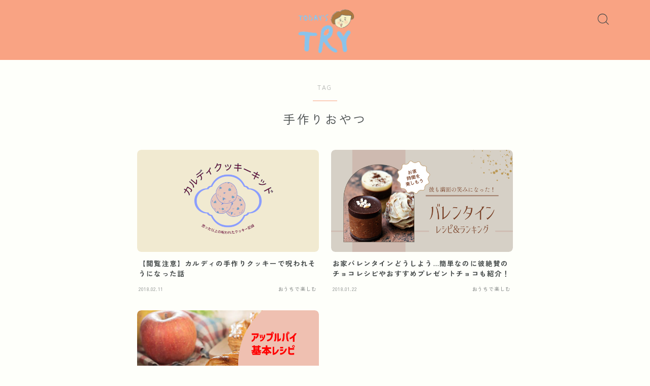

--- FILE ---
content_type: text/html; charset=utf-8
request_url: https://www.google.com/recaptcha/api2/aframe
body_size: 264
content:
<!DOCTYPE HTML><html><head><meta http-equiv="content-type" content="text/html; charset=UTF-8"></head><body><script nonce="p4XBGVMbncfjs4VfsfCy7A">/** Anti-fraud and anti-abuse applications only. See google.com/recaptcha */ try{var clients={'sodar':'https://pagead2.googlesyndication.com/pagead/sodar?'};window.addEventListener("message",function(a){try{if(a.source===window.parent){var b=JSON.parse(a.data);var c=clients[b['id']];if(c){var d=document.createElement('img');d.src=c+b['params']+'&rc='+(localStorage.getItem("rc::a")?sessionStorage.getItem("rc::b"):"");window.document.body.appendChild(d);sessionStorage.setItem("rc::e",parseInt(sessionStorage.getItem("rc::e")||0)+1);localStorage.setItem("rc::h",'1769769441845');}}}catch(b){}});window.parent.postMessage("_grecaptcha_ready", "*");}catch(b){}</script></body></html>